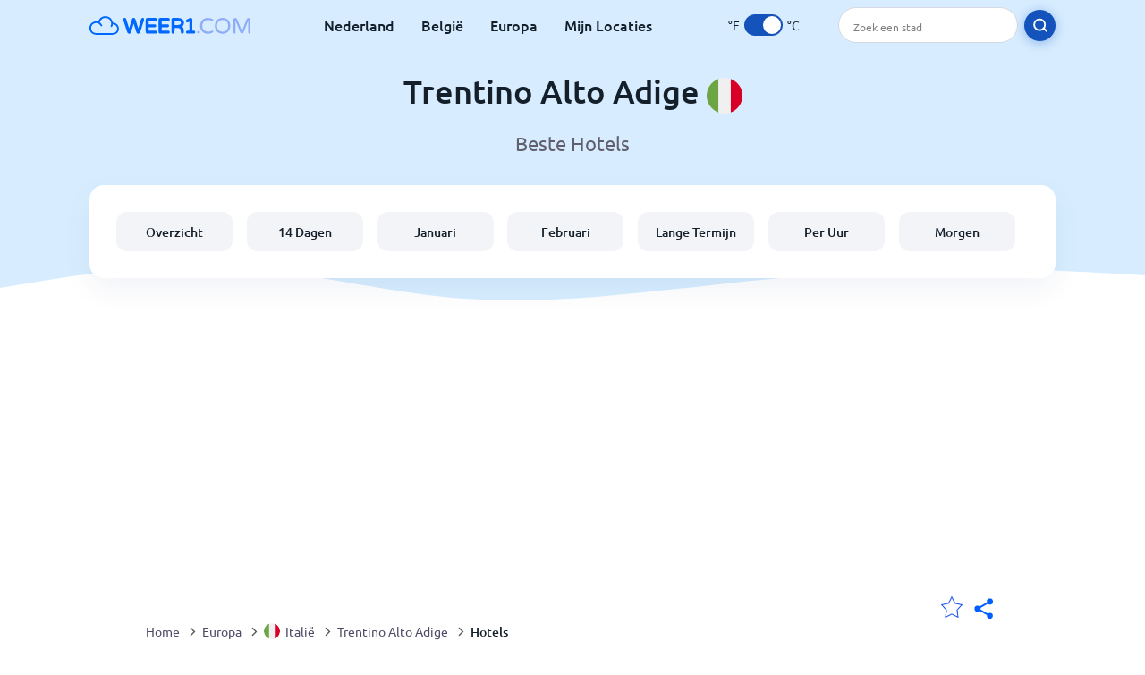

--- FILE ---
content_type: text/html; charset=utf-8
request_url: https://www.weer1.com/europe/italy/trentino-alto-adige?page=hotels
body_size: 5254
content:
<!DOCTYPE html><html lang="nl" prefix="og: http://ogp.me/ns#"><head> <title>Hotels in Trentino Alto Adige | Weer1.com</title> <meta name="description" content=""/> <meta name="keywords" content=""/> <meta charset="UTF-8"/> <link rel="canonical" href="https://www.weer1.com/europe/italy/trentino-alto-adige?page=hotels"/> <link rel="amphtml" href="https://www.weer1.com/amp/europe/italy/trentino-alto-adige?page=hotels"> <meta name="viewport" content="width=device-width, initial-scale=1"/> <link rel="preload" as="image" href="https://www.weer1.com/images/weer1.svg"> <link rel="preload" as="image" href="https://res.weer1.com/images/backgrounds/header.svg"> <link rel='stylesheet' href='https://www.weer1.com/style/index805.min.css'/> <meta name="theme-color" content="#c0d5f7"> <link rel="icon" href="https://www.weer1.com/favicon.ico?v=1"/> <link rel="apple-touch-icon" sizes="180x180" href="https://www.weer1.com/style/favicon/apple-touch-icon.png"> <link rel="icon" type="image/png" sizes="32x32" href="https://www.weer1.com/style/favicon/favicon-32x32.png"> <link rel="icon" type="image/png" sizes="16x16" href="https://www.weer1.com/style/favicon/favicon-16x16.png"> <link rel="manifest" href="https://www.weer1.com/style/favicon/site.webmanifest"> <link rel="mask-icon" href="https://www.weer1.com/style/favicon/safari-pinned-tab.svg" color="#5bbad5"> <meta name="msapplication-TileColor" content="#da532c"> <meta name="msapplication-config" content="https://www.weer1.com/style/favicon/browserconfig.xml"> <meta name="theme-color" content="#ffffff"> <meta property="og:title" content="Hotels in Trentino Alto Adige | Weer1.com"/> <meta property="og:description" content=""/> <meta property="og:url" content="https://www.weer1.com/europe/italy/trentino-alto-adige?page=hotels"/> <meta property="og:image" content="https://www.weer1.com/style/favicon/android-chrome-512x512.png"/> <meta property="og:image:width" content="512"/> <meta property="og:image:height" content="512"/> <meta property="og:site_name" content="weer1.com"> <meta property="og:type" content="website"> <script type="e21d00727f9e222411a3b7fc-text/javascript"> var hash = window.location.hash.substr(1); if (hash) { var hashObject = hash.split('&').reduce(function (result, item) { var parts = item.split('='); result[parts[0]] = parts[1]; return result; }, {}); if (localStorage.getItem("c") === null && hashObject.c) { localStorage.setItem('c', hashObject.c); } } var globalC = localStorage.getItem("c"); </script> <script async src='https://www.googletagmanager.com/gtag/js?id=UA-125311021-1' type="e21d00727f9e222411a3b7fc-text/javascript"></script> <script type="e21d00727f9e222411a3b7fc-text/javascript"> window.dataLayer = window.dataLayer || []; function gtag(){dataLayer.push(arguments);} gtag('js', new Date()); gtag('config', 'UA-125311021-1'); gtag('config', 'AW-977441059'); </script><script async src="https://pagead2.googlesyndication.com/pagead/js/adsbygoogle.js?client=ca-pub-0206751604021858" crossorigin="anonymous" type="e21d00727f9e222411a3b7fc-text/javascript"></script></head><body class="body_wrap hotels_page region_level Desktop_device"><div id='blanket' class='blanket'></div><header class="header-wrap"> <div class="navbar-wrap"> <div class="inner-navbar"> <a href="https://www.weer1.com" title="weer1.com" class="logo_a"> <img src="https://www.weer1.com/images/weer1.svg" width="180" height="23" alt="weer1.com" title="weer1.com" class="logo"/> </a> <div class="navbar-links-wrap"> <a href="https://www.weer1.com/europe/netherlands" onClick="if (!window.__cfRLUnblockHandlers) return false; gtag('event', 'top website links', {'event_category' : 'top website links', 'event_label' : 'Trentino Alto Adige'})" class="navbar_link" aria-label="Nederland" title="Weer in Nederland" data-cf-modified-e21d00727f9e222411a3b7fc-="">Nederland</a> <a href="https://www.weer1.com/europe/belgium" onClick="if (!window.__cfRLUnblockHandlers) return false; gtag('event', 'top website links', {'event_category' : 'top website links', 'event_label' : 'Trentino Alto Adige'})" class="navbar_link" aria-label="België" title="Weer in België" data-cf-modified-e21d00727f9e222411a3b7fc-="">België</a> <a href="https://www.weer1.com/europe" onClick="if (!window.__cfRLUnblockHandlers) return false; gtag('event', 'Europe', {'event_category' : 'top website links', 'event_label' : 'Trentino Alto Adige'})" class="navbar_link" aria-label="Europa" title="Weer in Europa" data-cf-modified-e21d00727f9e222411a3b7fc-="">Europa</a> <a href="https://www.weer1.com/my-locations" onClick="if (!window.__cfRLUnblockHandlers) return false; gtag('event', 'top website links', {'event_category' : 'top website links', 'event_label' : 'Trentino Alto Adige'})" class="navbar_link" aria-label="Mijn Locaties" title="Mijn Locaties" data-cf-modified-e21d00727f9e222411a3b7fc-="">Mijn Locaties</a> </div> <div class="temp-changer-and-search"> <div class="unit-changer"> <span class="temp-unit" data-type="f">°F</span> <label class="switch" for="temp-changer" aria-label="Units"> <input id="temp-changer" type="checkbox" checked> <span class="slider round"></span> </label> <span class="temp-unit" data-type="c">°C</span> </div> <div class="desktop-navbar-search"> <input id="city_search" placeholder="Zoek een stad"/> <label for="city_search" aria-label="search" class="search_button_next_to_dropdown"> <img src="https://res.weer1.com/images/icons/search_white_new.svg" alt="Zoeken" title="Zoeken" width="17" height="17"> </label> </div> </div> </div> </div> <div class="dummy-navbar"></div> <div class="header-center-wrap"> <div class="page-header"> Trentino Alto Adige <img src="https://res.weer1.com/images/r-flags/italy.svg" alt="Weer in Italië" title="Weer in Italië" width="40" height="40"/> </div> <div class="page-sub-header">Beste Hotels </div> <nav> <ul class="menu_wrap"> <li id="nav-dashboard" > <a href="https://www.weer1.com/europe/italy/trentino-alto-adige" onClick="if (!window.__cfRLUnblockHandlers) return false; gtag('event','header navbar menu' , {'event_category' : 'header navbar menu','event_action' : 'click on nav-dashboard', 'event_label' : 'Trentino Alto Adige'})" data-cf-modified-e21d00727f9e222411a3b7fc-=""> Overzicht </a> </li><li id="nav-fourteen" > <a href="https://www.weer1.com/europe/italy/trentino-alto-adige?page=14" onClick="if (!window.__cfRLUnblockHandlers) return false; gtag('event','header navbar menu' , {'event_category' : 'header navbar menu','event_action' : 'click on nav-fourteen', 'event_label' : 'Trentino Alto Adige'})" data-cf-modified-e21d00727f9e222411a3b7fc-=""> 14 Dagen </a> </li><li id="nav-this-month" > <a href="https://www.weer1.com/europe/italy/trentino-alto-adige?page=month&month=January" onClick="if (!window.__cfRLUnblockHandlers) return false; gtag('event','header navbar menu' , {'event_category' : 'header navbar menu','event_action' : 'click on nav-this-month', 'event_label' : 'Trentino Alto Adige'})" data-cf-modified-e21d00727f9e222411a3b7fc-=""> Januari </a> </li><li id="nav-next-month" > <a href="https://www.weer1.com/europe/italy/trentino-alto-adige?page=month&month=February" onClick="if (!window.__cfRLUnblockHandlers) return false; gtag('event','header navbar menu' , {'event_category' : 'header navbar menu','event_action' : 'click on nav-next-month', 'event_label' : 'Trentino Alto Adige'})" data-cf-modified-e21d00727f9e222411a3b7fc-=""> Februari </a> </li><li id="nav-long" > <a href="https://www.weer1.com/europe/italy/trentino-alto-adige?page=long-range" onClick="if (!window.__cfRLUnblockHandlers) return false; gtag('event','header navbar menu' , {'event_category' : 'header navbar menu','event_action' : 'click on nav-long', 'event_label' : 'Trentino Alto Adige'})" data-cf-modified-e21d00727f9e222411a3b7fc-=""> Lange Termijn </a> </li><li id="nav-today" > <a href="https://www.weer1.com/europe/italy/trentino-alto-adige?page=today" onClick="if (!window.__cfRLUnblockHandlers) return false; gtag('event','header navbar menu' , {'event_category' : 'header navbar menu','event_action' : 'click on nav-today', 'event_label' : 'Trentino Alto Adige'})" data-cf-modified-e21d00727f9e222411a3b7fc-=""> Per Uur </a> </li><li id="nav-tomorrow" > <a href="https://www.weer1.com/europe/italy/trentino-alto-adige?page=tomorrow" onClick="if (!window.__cfRLUnblockHandlers) return false; gtag('event','header navbar menu' , {'event_category' : 'header navbar menu','event_action' : 'click on nav-tomorrow', 'event_label' : 'Trentino Alto Adige'})" data-cf-modified-e21d00727f9e222411a3b7fc-=""> Morgen </a> </li> </ul></nav> </div></header><div class="header-bottom-image"></div><div class="billboard_ad_wrap" id="billboard"> <ins class="adsbygoogle" style="display:inline-block;width:970px;height:250px" data-ad-client="ca-pub-0206751604021858" data-ad-slot="4648549968"></ins> <script type="e21d00727f9e222411a3b7fc-text/javascript"> (adsbygoogle = window.adsbygoogle || []).push({}); </script></div><div class="breadcrumbs_wrap"> <div class="breadcrumbs_inner_wrap"> <div class="share-line"> <div class="share-item"> <img class="selection-star remove-star" width="26" height="26" src="https://res.weer1.com/images/icons/filled-star.svg" alt="Verwijderen uit favoriete locaties" title="Verwijderen uit favoriete locaties"/> <img class="selection-star add-star" src="https://res.weer1.com/images/icons/empty-star.svg" width="26" height="26" alt="Voeg toe aan favoriete locaties" title="Voeg toe aan favoriete locaties"/></div> <div class="share-icon share-item"> <img src="https://res.weer1.com/images/icons/share.svg" width="32" height="32" alt="Share" title="Share"/> </div> </div> </div> <ol class="breadcrumbs_inner_wrap" itemscope itemtype="http://schema.org/BreadcrumbList"> <li class="breadcrumb_elm home_bred" itemprop="itemListElement" itemscope itemtype="https://schema.org/ListItem"> <a itemprop="item" href="https://www.weer1.com" > <span itemprop="name">Home</span><meta itemprop="position" content="1" /> </a> </li><li class="breadcrumb_elm con_bred" itemprop="itemListElement" itemscope itemtype="https://schema.org/ListItem"> <div class="bred_arrow"></div> <a href="https://www.weer1.com/europe" itemprop="item" ><span itemprop="name">Europa</span><meta itemprop="position" content="2" /> </a> </li><li class="breadcrumb_elm country_bred" itemprop="itemListElement" itemscope itemtype="https://schema.org/ListItem"> <div class="bred_arrow"></div> <a href="https://www.weer1.com/europe/italy" itemprop="item" > <span class="bread-flag-wrap"><img src="https://res.weer1.com/images/r-flags/italy.svg" alt="Weer in Italië" title="Weer in Italië" width="18" height="18"/></span><span itemprop="name">Italië</span><meta itemprop="position" content="3" /> </a> </li><li class="breadcrumb_elm region_bred" itemprop="itemListElement" itemscope itemtype="https://schema.org/ListItem"> <div class="bred_arrow"></div> <a href="https://www.weer1.com/europe/italy/trentino-alto-adige" itemprop="item" ><span itemprop="name">Trentino Alto Adige</span><meta itemprop="position" content="4" /> </a> </li><li class="breadcrumb_elm" itemprop="itemListElement" itemscope itemtype="https://schema.org/ListItem"> <div class="bred_arrow"></div> <a href="/europe/italy/trentino-alto-adige?page=hotels" itemprop="item"><span itemprop="name" id="page-bread">Hotels</span><meta itemprop="position" content="5" /> </a></li> </ol> <div class="snackbar-wrap"> <div class="snackbar snackbar-added">Locatie is toegevoegd aan <a href="/my-locations">Mijn Locaties</a></div> <div class="snackbar snackbar-removed">Locatie is verwijderd van <a href="/my-locations">Mijn Locaties</a></div> </div> </div><div class="city_page"> <div class="section-wrap first-section"> <h1 class="section-header">Hotels in Trentino Alto Adige</h1> <div class="text-wrap section-content-small"> <p>Vind de beste hotel deals in Trentino Alto Adige voor een perfecte vakantie!</p> <p>Selecteer je gewenste datum en kies de beste hotel deal in Trentino Alto Adige.</p> </div> </div> <div class="hotels_map_section section-wrap first-section"> <script src="https://www.booking.com/affiliate/prelanding_sdk" type="e21d00727f9e222411a3b7fc-text/javascript"></script> <div id="bookingAffiliateWidget_b5cd8fea-c86c-402f-a802-6d97d751a4f4">&nbsp;</div> <script type="e21d00727f9e222411a3b7fc-text/javascript"> (function () { var BookingAffiliateWidget = new Booking.AffiliateWidget({ "iframeSettings": { "selector": "bookingAffiliateWidget_b5cd8fea-c86c-402f-a802-6d97d751a4f4", "responsive": true }, "widgetSettings": { "ss": "Trentino Alto Adige", "latitude": 46.0747793, "longitude": 11.1217486, "zoom": 10, "customMarkerTitle": "" } }); })(); </script> </div> <div></div> <div class="section-wrap travel-menu"> <div class="section-header">Reizen naar Trentino Alto Adige</div> <div class="section-content mobile-links-block"><a href="https://www.weer1.com/europe/italy/trentino-alto-adige?page=best-time-to-visit" onClick="if (!window.__cfRLUnblockHandlers) return false; gtag('event','travel button' , {'event_category' : 'travel button','event_action' : 'click on best', 'event_label' : 'Trentino Alto Adige'})" id="best" data-cf-modified-e21d00727f9e222411a3b7fc-=""> <span>Beste tijd om Trentino Alto Adige te bezoeken</span><span class="round-arrow"><span class="arrow-inside-circle"></span></span> </a><a href="https://www.weer1.com/europe/italy/trentino-alto-adige?page=things-to-do" onClick="if (!window.__cfRLUnblockHandlers) return false; gtag('event','travel button' , {'event_category' : 'travel button','event_action' : 'click on things', 'event_label' : 'Trentino Alto Adige'})" id="things" data-cf-modified-e21d00727f9e222411a3b7fc-=""> <span>Activiteiten om te doen in Trentino Alto Adige</span><span class="round-arrow"><span class="arrow-inside-circle"></span></span> </a><a href="https://www.weer1.com/europe/italy/trentino-alto-adige?page=flights" onClick="if (!window.__cfRLUnblockHandlers) return false; gtag('event','travel button' , {'event_category' : 'travel button','event_action' : 'click on flights', 'event_label' : 'Trentino Alto Adige'})" id="flights" data-cf-modified-e21d00727f9e222411a3b7fc-=""> <span>Vluchten naar Trentino Alto Adige</span><span class="round-arrow"><span class="arrow-inside-circle"></span></span> </a><a href="https://www.weer1.com/europe/italy/trentino-alto-adige?page=car-rental" onClick="if (!window.__cfRLUnblockHandlers) return false; gtag('event','travel button' , {'event_category' : 'travel button','event_action' : 'click on cars', 'event_label' : 'Trentino Alto Adige'})" id="cars" data-cf-modified-e21d00727f9e222411a3b7fc-=""> <span>Autoverhuur</span><span class="round-arrow"><span class="arrow-inside-circle"></span></span> </a></div> </div> <div class="section-wrap"> <div class="illustration-wrap"><img src="https://res.weer1.com/images/illustrations/hotels.svg" alt="Hotels" title="Hotels" height="249" width="344"/></div> </div></div><div class="scrolltop"> <div class="scroll-button"> </div> </div><footer class="big_footer_wrapper"> <div class='big_footer_inner'> <div class="footer_list footer_logo"> <img src="" width="180" height="23" data-src="https://www.weer1.com/images/weer1.svg" class="lazy" title="weer1.com" alt="weer1.com"/> </div> <div class='footer_list'> <div class="footer_list_header">Populaire Steden</div> <div class='footer_small_list_wrap'> <div class='footer_small_list'> <a href="https://www.weer1.com/europe/spain/comunidad-valenciana/benidorm" class="footer_item">› Benidorm </a> <a href="https://www.weer1.com/europe/germany/north-rhine-westphalia/winterberg" class="footer_item">› Winterberg </a> <a href="https://www.weer1.com/europe/spain/canary-islands/tenerife" class="footer_item">› Tenerife </a> </div> <div class='footer_small_list'> <a href="https://www.weer1.com/europe/greece/crete" class="footer_item">› Kreta </a> <a href="https://www.weer1.com/europe/spain/andalucia/malaga" class="footer_item">› Malaga </a> <a href="https://www.weer1.com/europe/spain/mallorca" class="footer_item">› Mallorca </a> </div> </div> </div> <div class='footer_list'> <div class="footer_list_header">Over Weer1</div> <div class='footer_small_list_wrap'> <div class='footer_small_list'> <a href='https://chrome.google.com/webstore/detail/weer/dlnafbeikmhfdmlmoicgcdgpclbkbmma?hl=en' onClick="if (!window.__cfRLUnblockHandlers) return false; gtag('event','chrome extension clicked from footer' , {'event_category' : 'chrome extension clicked from footer','event_action' : '', 'event_label' : 'Trentino Alto Adige'})" class="footer_item" data-cf-modified-e21d00727f9e222411a3b7fc-=""> › Chrome Extension </a> <a href='https://www.weer1.com/consulting-services' onClick="if (!window.__cfRLUnblockHandlers) return false; gtag('event','premium clicked from footer' , {'event_category' : 'premium clicked from footer','event_action' : '', 'event_label' : 'Trentino Alto Adige'})" aria-label="" class="footer_item" data-cf-modified-e21d00727f9e222411a3b7fc-=""> › Premium </a> <a href='https://www.weer1.com/contact-us' onClick="if (!window.__cfRLUnblockHandlers) return false; gtag('event','publisher clicked' , {'event_category' : 'publisher clicked','event_action' : '', 'event_label' : 'Trentino Alto Adige'})" class="footer_item" data-cf-modified-e21d00727f9e222411a3b7fc-=""> › Adverteren </a> <a href='https://www.weer1.com/widgets' onClick="if (!window.__cfRLUnblockHandlers) return false; gtag('event','widget clicked' , {'event_category' : 'widget clicked','event_action' : '', 'event_label' : 'Trentino Alto Adige'})" class="footer_item" data-cf-modified-e21d00727f9e222411a3b7fc-=""> › Weer Widget </a> </div> <div class='footer_small_list'> <a href='https://www.weer1.com/contact-us' class="footer_item" onClick="if (!window.__cfRLUnblockHandlers) return false; gtag('event','contact us clicked' , {'event_category' : 'contact us clicked','event_action' : '', 'event_label' : 'Trentino Alto Adige'})" data-cf-modified-e21d00727f9e222411a3b7fc-=""> › Contact Us </a> <a href='https://www.weer1.com/terms' class="footer_item"> › Terms of Use </a> <a href='https://www.weer1.com/privacy' class="footer_item"> › Privacy Policy </a> </div> </div> </div> </div></footer><script type="e21d00727f9e222411a3b7fc-text/javascript"> var authorizationToken = "d586b8209661d260b81207b406671bfc6fbe0150"; var placeForRest = "Trento,Italy"; var globalCityNameForRest = "Trento"; var globalCountryDB = "Italy"; var globalCityName = "Trentino Alto Adige"; var globalLevel = "region"; var descriptionMap = descriptionMap = [];descriptionMap[1113] = 'Zonnig';descriptionMap[113] = 'Helder';descriptionMap[116] = 'Gedeeltelijk bewolkt';descriptionMap[119] = 'Bewolkt';descriptionMap[122] = 'Geheel bewolkt';descriptionMap[143] = 'Mist';descriptionMap[176] = 'Zo nu en dan regenbui';descriptionMap[179] = 'Zo nu en dan sneeuw';descriptionMap[182] = 'Zo nu en dan natte sneeuw';descriptionMap[185] = 'Zo nu en dan motregen';descriptionMap[200] = 'Onweersbuien in de omgeving';descriptionMap[227] = 'Driftsneeuw';descriptionMap[230] = 'Sneeuwstorm';descriptionMap[248] = 'Mist';descriptionMap[260] = 'Aanvriezende mist';descriptionMap[263] = 'Zo nu en dan lichte motregen';descriptionMap[266] = 'Lichte motregen';descriptionMap[281] = 'Onderkoelde motregen';descriptionMap[284] = 'Zware onderkoelde motregen';descriptionMap[293] = 'Plaatselijk lichte regen';descriptionMap[296] = 'Lichte regen';descriptionMap[299] = 'Lichte regen';descriptionMap[302] = 'Matige regen';descriptionMap[305] = 'Nu en dan zware regen';descriptionMap[308] = 'Zware regen';descriptionMap[311] = 'Lichte koude regen';descriptionMap[314] = 'Matige of zware koude regen';descriptionMap[317] = 'Lichte natte sneeuw';descriptionMap[320] = 'Matige of zware natte sneeuw';descriptionMap[323] = 'Zo nu en dan lichte sneeuw';descriptionMap[326] = 'Lichte sneeuw';descriptionMap[329] = 'Zo nu en dan matige sneeuw';descriptionMap[332] = 'Matige sneeuw';descriptionMap[335] = 'Zo nu en dan zware sneeuw';descriptionMap[338] = 'Zware sneeuw';descriptionMap[353] = 'Lichte regenbui';descriptionMap[350] = 'Korrelhagel';descriptionMap[356] = 'Matige of zware regenbuien';descriptionMap[359] = 'Stortregen';descriptionMap[362] = 'Lichte natte sneeuwbuien';descriptionMap[365] = 'Matige of zware natte sneeuwbuien';descriptionMap[368] = 'Lichte sneeuwbuien';descriptionMap[371] = 'Matige of zware sneeuwbuien';descriptionMap[374] = 'Lichte buien van ijspellets';descriptionMap[377] = 'Matige of zware buien van ijspellets';descriptionMap[386] = 'Onweer';descriptionMap[389] = 'Lichte regen met onweer';descriptionMap[392] = 'Plaatselijk lichte sneeuw in gebied met onweer';descriptionMap[395] = 'Normale of zware sneeuw in gebied met onweer';; var domain = "https://www.weer1.com"; var defaultTempUnit = "C"; var res_url = "https://res.weer1.com"; var place = "Trentino Alto Adige"; var device = "Desktop"; var pageType = "hotels"; var country = "Italië"; var globalLanguage = "dutch"; var isMap = false; var months_data_for_js_graph = []; var months_rain_data_for_js_graph = []; var monthForURL = ['January','February','March','April','May','June','July','August','September','October','November','December']; var month_index = "1"; var long_month_index = ""; var conversion_click_id = "AW-977441059/LpZGCMjtvJ4BEKOiitID"; var shortMonthNames = ['Jan','Feb','Maart','Apr','Mei','Jun','Jul','Aug','Sep','Okt','Nov','Dec']; var canonical_url = 'https://www.weer1.com/europe/italy/trentino-alto-adige'; var weekShortDays = {"Sunday":"Zondag","Monday":"Maandag","Tuesday":"Dinsdag","Wednesday":"Woensdag","Thursday":"Donderdag","Friday":"Vrijdag","Saturday":"Zaterdag"}; var latlong = ''; var langIso = "nl-NL"; var terms = {}; var decimal_separator = ","; terms.rainfall = "Regenval per maand"; var labels = []; labels['rain'] = "Kans op regen"; labels['humidity'] = "Vochtigheid"; labels['wind'] = "Wind"; wind_type = "km/u" || "Km/h"; to_show_rain_map = ""; </script><script type="e21d00727f9e222411a3b7fc-text/javascript"> if ('serviceWorker' in navigator) { navigator.serviceWorker.register('/sw.js'); }</script><link rel="preload" as="font" type="font/woff2" href="https://www.weer1.com/style/fonts/4iCs6KVjbNBYlgoKfw72.woff2" crossorigin> <link rel="preload" as="font" type="font/woff2" href="https://www.weer1.com/style/fonts/4iCv6KVjbNBYlgoCjC3jsGyN.woff2" crossorigin> <link rel="preload" as="font" type="font/woff2" href="https://www.weer1.com/style/fonts/4iCv6KVjbNBYlgoCxCvjsGyN.woff2" crossorigin><script src="https://res.weer1.com/js/jquery-3.5.1.min.js" type="e21d00727f9e222411a3b7fc-text/javascript"></script><script src="https://res.weer1.com/js/jquery-ui.test2.min.js" type="e21d00727f9e222411a3b7fc-text/javascript"></script><script src="https://res.weer1.com/js/common15.min.js" type="e21d00727f9e222411a3b7fc-text/javascript"></script><script src="https://res.weer1.com/js/dropdown7.min.js" async="async" type="e21d00727f9e222411a3b7fc-text/javascript"></script><script src="https://res.weer1.com/weather/js/weather4.min.js" type="e21d00727f9e222411a3b7fc-text/javascript"></script><script src="/cdn-cgi/scripts/7d0fa10a/cloudflare-static/rocket-loader.min.js" data-cf-settings="e21d00727f9e222411a3b7fc-|49" defer></script><script defer src="https://static.cloudflareinsights.com/beacon.min.js/vcd15cbe7772f49c399c6a5babf22c1241717689176015" integrity="sha512-ZpsOmlRQV6y907TI0dKBHq9Md29nnaEIPlkf84rnaERnq6zvWvPUqr2ft8M1aS28oN72PdrCzSjY4U6VaAw1EQ==" data-cf-beacon='{"version":"2024.11.0","token":"6bce8b96655b4e94aaef9e1481090a57","r":1,"server_timing":{"name":{"cfCacheStatus":true,"cfEdge":true,"cfExtPri":true,"cfL4":true,"cfOrigin":true,"cfSpeedBrain":true},"location_startswith":null}}' crossorigin="anonymous"></script>
</body></html>

--- FILE ---
content_type: text/html; charset=utf-8
request_url: https://www.google.com/recaptcha/api2/aframe
body_size: 172
content:
<!DOCTYPE HTML><html><head><meta http-equiv="content-type" content="text/html; charset=UTF-8"></head><body><script nonce="gGenpTxcgn36Gt3kH0haDQ">/** Anti-fraud and anti-abuse applications only. See google.com/recaptcha */ try{var clients={'sodar':'https://pagead2.googlesyndication.com/pagead/sodar?'};window.addEventListener("message",function(a){try{if(a.source===window.parent){var b=JSON.parse(a.data);var c=clients[b['id']];if(c){var d=document.createElement('img');d.src=c+b['params']+'&rc='+(localStorage.getItem("rc::a")?sessionStorage.getItem("rc::b"):"");window.document.body.appendChild(d);sessionStorage.setItem("rc::e",parseInt(sessionStorage.getItem("rc::e")||0)+1);localStorage.setItem("rc::h",'1769899600157');}}}catch(b){}});window.parent.postMessage("_grecaptcha_ready", "*");}catch(b){}</script></body></html>

--- FILE ---
content_type: image/svg+xml
request_url: https://res.weer1.com/images/icons/buttons/top-things-to-do.svg
body_size: -282
content:
<svg width="24" height="24" viewBox="0 0 24 24" fill="none" xmlns="http://www.w3.org/2000/svg">
<rect x="2.75" y="0.75" width="17.5" height="22.5" rx="1.25" stroke="#005EFF" stroke-width="1.5"/>
<path d="M5 6L6.5 7.5L9 4" stroke="#005EFF" stroke-width="1.5" stroke-linejoin="round"/>
<path d="M11 6H17.5" stroke="#005EFF" stroke-width="1.5" stroke-linejoin="round"/>
<path d="M11 12H17.5" stroke="#005EFF" stroke-width="1.5" stroke-linejoin="round"/>
<mask id="path-5-inside-1" fill="white">
<rect x="5" y="10" width="4" height="4" rx="1"/>
</mask>
<rect x="5" y="10" width="4" height="4" rx="1" stroke="#005EFF" stroke-width="3" mask="url(#path-5-inside-1)"/>
<path d="M11 18H17.5" stroke="#005EFF" stroke-width="1.5" stroke-linejoin="round"/>
<mask id="path-7-inside-2" fill="white">
<rect x="5" y="16" width="4" height="4" rx="1"/>
</mask>
<rect x="5" y="16" width="4" height="4" rx="1" stroke="#005EFF" stroke-width="3" mask="url(#path-7-inside-2)"/>
</svg>


--- FILE ---
content_type: image/svg+xml
request_url: https://res.weer1.com/images/icons/buttons/best-time-visit.svg
body_size: 674
content:
<svg width="24" height="24" viewBox="0 0 24 24" fill="none" xmlns="http://www.w3.org/2000/svg">
<g clip-path="url(#clip0)">
<path d="M9 4V9H14" stroke="#005EFF" stroke-width="1.5" stroke-linejoin="round"/>
<path fill-rule="evenodd" clip-rule="evenodd" d="M13.3941 15.0786C12.1593 15.9728 10.6412 16.5 9 16.5C4.85786 16.5 1.5 13.1421 1.5 9C1.5 4.85786 4.85786 1.5 9 1.5C13.1421 1.5 16.5 4.85786 16.5 9C16.5 10.8279 15.8461 12.503 14.7595 13.8043L16.5304 13.9307C17.4596 12.5145 18 10.8204 18 9C18 4.02944 13.9706 0 9 0C4.02944 0 0 4.02944 0 9C0 13.9706 4.02944 18 9 18C11.2222 18 13.2563 17.1946 14.8263 15.8598L13.3941 15.0786Z" fill="#005EFF"/>
<path d="M20.4177 10.581L18.3612 13.4238C18.3164 13.486 18.2565 13.5357 18.1871 13.5683C18.1178 13.601 18.0412 13.6153 17.9647 13.6102L11.3876 13.1641C11.3113 13.159 11.235 13.1732 11.1658 13.2056C11.0966 13.238 11.0368 13.2874 10.9919 13.3493L10.5954 13.8975C10.5552 13.9531 10.5282 14.0171 10.5164 14.0846C10.5047 14.1522 10.5085 14.2216 10.5276 14.2874C10.5466 14.3533 10.5805 14.414 10.6265 14.4648C10.6726 14.5156 10.7296 14.5553 10.7933 14.5807L15.4749 16.4568C15.5386 16.4823 15.5956 16.5219 15.6417 16.5728C15.6877 16.6236 15.7216 16.6842 15.7406 16.7501C15.7597 16.816 15.7635 16.8854 15.7518 16.9529C15.74 17.0205 15.713 17.0845 15.6728 17.1401L14.3685 18.9431C14.3308 18.9951 14.2824 19.0384 14.2266 19.0702C14.1708 19.102 14.1089 19.1215 14.0449 19.1275L11.8964 19.3269C11.4403 19.37 11.3301 19.9853 11.743 20.1828L13.9867 21.2576C14.0355 21.281 14.0797 21.3129 14.1171 21.3519L15.84 23.1466C16.1564 23.4776 16.7068 23.1798 16.6045 22.7337L16.1216 20.6307C16.1072 20.568 16.1064 20.5029 16.1192 20.4398C16.132 20.3767 16.1582 20.3171 16.1959 20.265L17.5002 18.462C17.5404 18.4065 17.5927 18.3609 17.6531 18.3286C17.7135 18.2964 17.7805 18.2783 17.849 18.2758C17.9174 18.2732 17.9855 18.2863 18.0482 18.314C18.1108 18.3418 18.1663 18.3834 18.2105 18.4358L21.4585 22.2961C21.5027 22.3484 21.5582 22.3901 21.6208 22.4178C21.6835 22.4455 21.7516 22.4586 21.8201 22.4561C21.8885 22.4536 21.9555 22.4355 22.0159 22.4032C22.0763 22.3709 22.1286 22.3253 22.1688 22.2698L22.5654 21.7216C22.6101 21.6596 22.6383 21.5873 22.6474 21.5115C22.6565 21.4356 22.6462 21.3587 22.6174 21.2879L20.1361 15.18C20.1073 15.1091 20.097 15.0321 20.1062 14.9561C20.1154 14.8801 20.1437 14.8077 20.1886 14.7457L22.2451 11.9029C22.4204 11.6606 22.4923 11.3585 22.4449 11.0632C22.3975 10.7679 22.2347 10.5035 21.9924 10.3282C21.7501 10.1529 21.448 10.0811 21.1527 10.1285C20.8574 10.1759 20.593 10.3386 20.4177 10.581V10.581Z" stroke="#005EFF" stroke-width="1.5" stroke-linecap="round" stroke-linejoin="round"/>
</g>
<defs>
<clipPath id="clip0">
<rect width="24" height="24" fill="white"/>
</clipPath>
</defs>
</svg>
